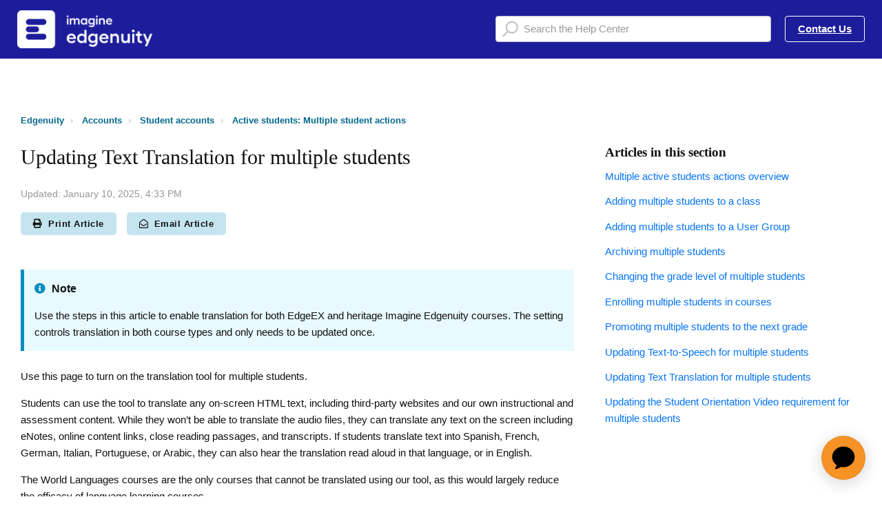

--- FILE ---
content_type: text/html; charset=utf-8
request_url: https://help.imagineedgenuity.com/hc/en-us/articles/360043182993-Updating-Text-Translation-for-multiple-students
body_size: 11024
content:
<!DOCTYPE html>
<html dir="ltr" lang="en-US">
<head>
  <meta charset="utf-8" />
  <!-- v26850 -->


  <title>Updating Text Translation for multiple students &ndash; Edgenuity</title>

  

  <meta name="description" content="Note Use the steps in this article to enable translation for both EdgeEX and heritage Imagine Edgenuity courses. The setting controls..." /><meta property="og:image" content="https://help.imagineedgenuity.com/hc/theming_assets/01HZPHYP6SKPT49GX1S6Q4PGKY" />
<meta property="og:type" content="website" />
<meta property="og:site_name" content="Edgenuity" />
<meta property="og:title" content="Updating Text Translation for multiple students" />
<meta property="og:description" content=" Note
Use the steps in this article to enable translation for both EdgeEX and heritage Imagine Edgenuity courses. The setting controls translation in both course types and only needs to be updated ..." />
<meta property="og:url" content="https://help.imagineedgenuity.com/hc/en-us/articles/360043182993-Updating-Text-Translation-for-multiple-students" />
<link rel="canonical" href="https://help.imagineedgenuity.com/hc/en-us/articles/360043182993-Updating-Text-Translation-for-multiple-students">
<link rel="alternate" hreflang="en-us" href="https://help.imagineedgenuity.com/hc/en-us/articles/360043182993-Updating-Text-Translation-for-multiple-students">
<link rel="alternate" hreflang="x-default" href="https://help.imagineedgenuity.com/hc/en-us/articles/360043182993-Updating-Text-Translation-for-multiple-students">

  <link rel="stylesheet" href="//static.zdassets.com/hc/assets/application-f34d73e002337ab267a13449ad9d7955.css" media="all" id="stylesheet" />
  <link rel="stylesheet" type="text/css" href="/hc/theming_assets/1801676/6738268/style.css?digest=33677125053463">

  <link rel="icon" type="image/x-icon" href="/hc/theming_assets/01HZPHYPACDMAB0SR40CFK7JVF">

    <script async src="https://www.googletagmanager.com/gtag/js?id=G-XCMVQRVK03"></script>
<script>
  window.dataLayer = window.dataLayer || [];
  function gtag(){dataLayer.push(arguments);}
  gtag('js', new Date());
  gtag('config', 'G-XCMVQRVK03');
</script>


  <meta name="viewport" content="width=device-width, initial-scale=1.0" />



  <link href="https://fonts.googleapis.com/css?family=Lato:100,100i,300,300i,400,400i,700,700i,900,900i" rel="stylesheet">


<!--kbrad adding font to match corporate style guide--><link rel="stylesheet" href="https://use.typekit.net/kay1afy.css" />
<link rel="stylesheet" media="print" href="/hc/theming_assets/01HZPHYNWQF42QP6SJHPYTSQ40" />
<link rel="stylesheet" href="https://use.fontawesome.com/releases/v5.12.1/css/all.css" />
<link rel="stylesheet" href="//cdn.jsdelivr.net/highlight.js/9.10.0/styles/github.min.css" />
<link rel="stylesheet" href="//cdn.jsdelivr.net/jquery.magnific-popup/1.0.0/magnific-popup.css" />
<!--kbrad updated link from font awesome--><script src="https://kit.fontawesome.com/767811a37f.js" crossorigin="anonymous"></script>
<script src="//cdn.jsdelivr.net/npm/jquery@3.2"></script>
<script src="//cdn.jsdelivr.net/jquery.magnific-popup/1.0.0/jquery.magnific-popup.min.js"></script>
<script src="//cdn.jsdelivr.net/highlight.js/9.10.0/highlight.min.js"></script>
<script>
  window.LotusConfig = {};
  LotusConfig.css = {
    activeClass: 'is-active',
    hiddenClass: 'is-hidden'
  };
</script>
<script src="/hc/theming_assets/01HZPHYND7Y9S2S331CG1TR7E1"></script>
<script src="/hc/theming_assets/01HZPHYN4VE5HC2YWZNJE2SHWT"></script>
<script src="/hc/theming_assets/01HZPHYMWCXX4WDCPMZPKG86YH"></script>

<script src="/hc/theming_assets/01HZPHYNJKKJ24JDP29H04GRG0"></script>
<script src="/hc/theming_assets/01HZPHYMKY7R5G3QMH2FWN4R7A"></script>

<link rel="stylesheet" href="/hc/theming_assets/01HZPHYN0FSQ98T17P42XW7QP4" />
<script src="/hc/theming_assets/01HZPHYMR3P2ZE2V9BH085XJZV"></script>

<script src="/hc/theming_assets/01HZPHYNS0PGR8SE598AG0GA9E"></script>

<!-- Google Tag Manager -->
<script>(function(w,d,s,l,i){w[l]=w[l]||[];w[l].push({'gtm.start':
new Date().getTime(),event:'gtm.js'});var f=d.getElementsByTagName(s)[0],
j=d.createElement(s),dl=l!='dataLayer'?'&l='+l:'';j.async=true;j.src=
'https://www.googletagmanager.com/gtm.js?id='+i+dl;f.parentNode.insertBefore(j,f);
})(window,document,'script','dataLayer','GTM-K6ML3FV');</script>
<!-- End Google Tag Manager -->

<!--kbrad additions for highlight.js
<link rel="stylesheet" href="/path/to/styles/default.css">
<script src="/path/to/highlight.pack.js"></script>-->
<script>hljs.initHighlightingOnLoad();</script>
<script src="https://cdn.jsdelivr.net/npm/vue@2.6.11"></script>
<script src="/hc/theming_assets/01HZPHYMF089RXBX6F8XWHX5C6"></script>
<script id="__ada" data-handle="edgenuity" src="https://static.ada.support/embed2.js"></script>
<script>
(function(apiKey){
    (function(p,e,n,d,o){var v,w,x,y,z;o=p[d]=p[d]||{};o._q=[];
    v=['initialize','identify','updateOptions','pageLoad'];for(w=0,x=v.length;w<x;++w)(function(m){
        o[m]=o[m]||function(){o._q[m===v[0]?'unshift':'push']([m].concat([].slice.call(arguments,0)));};})(v[w]);
        y=e.createElement(n);y.async=!0;y.src='https://cdn.pendo.io/agent/static/'+apiKey+'/pendo.js';
        z=e.getElementsByTagName(n)[0];z.parentNode.insertBefore(y,z);})(window,document,'script','pendo');

        // Call this whenever information about your visitors becomes available
        // Please use Strings, Numbers, or Bools for value types.
        pendo.initialize({
            visitor: {
                id:              'VISITOR-UNIQUE-ID'   // Required if user is logged in
                // email:        // Recommended if using Pendo Feedback, or NPS Email
                // full_name:    // Recommended if using Pendo Feedback
                // role:         // Optional

                // You can add any additional visitor level key-values here,
                // as long as its not one of the above reserved names.
            }
        });
})('25f1e0f4-2300-4e76-654a-52ad7bf84d89');                                                                                                                                                                                                    
</script>
  
</head>
<body class="">
  
  
  

  <!-- Google Tag Manager (noscript) -->
<noscript><iframe src="https://www.googletagmanager.com/ns.html?id=GTM-K6ML3FV"
height="0" width="0" style="display:none;visibility:hidden"></iframe></noscript>
<!-- End Google Tag Manager (noscript) -->
<a class="skip-navigation ltds-d-print-none" tabindex="1"
   href="#main-content">Skip to main content</a>
<div class="layout">
  <div class="layout__head ltds-d-print-none">
    <header class="topbar is-hidden " data-topbar>
      <div class="head-wrapper">
      <div class="container-inner topbar__container-inner">
        <div class="topbar__inner">
          <div class="topbar__col clearfix">
            <div class="logo-wrapper">
              <div class="logo">
                <a title="Home" href="/hc/en-us">
                <img src="/hc/theming_assets/01HZPHYP6SKPT49GX1S6Q4PGKY" alt="Logo" /> </a>
              </div>
            </div>
            

            <button type="button" role="button" aria-label="Toggle Navigation" class="lines-button x" data-toggle-menu>
              <span class="lines"></span> </button>
          </div>
          <div class="topbar__col topbar__menu">
            <div class="topbar__collapse" data-menu>
              <div class="topbar__controls">
                <!--<div data-status-widget src="https://imaginelearning.statuspage.io"></div>-->
                <!--<a class="topbar__link" href="/hc/en-us/requests/new">Contact us</a></div>-->
                
                <div class="topbar__search">
                  <form role="search" class="search topbar__search-bar" data-search="" data-instant="true" autocomplete="off" action="/hc/en-us/search" accept-charset="UTF-8" method="get"><input type="hidden" name="utf8" value="&#x2713;" autocomplete="off" /><input type="search" name="query" id="query" placeholder="Search the Help Center" autocomplete="off" aria-label="Search the Help Center" /></form>
                </div>
                
                
                
                	<a class="btn btn--topbar" href="/hc/en-us/articles/360043033954">Contact Us</a> 
                
                
                
              </div>
            </div>
          </div>
        </div>
      </div>
      </div>

      <div class="hero-unit is-hidden" data-hero-unit>
        <div class="container-inner search-box search-box--hero-unit" data-search-box>
          <div class="hero-unit__title">
            
              How can we help you?
            
          </div>
          <form role="search" class="search" data-search="" data-instant="true" autocomplete="off" action="/hc/en-us/search" accept-charset="UTF-8" method="get"><input type="hidden" name="utf8" value="&#x2713;" autocomplete="off" /><input type="search" name="query" id="query" placeholder="Search the Help Center" autocomplete="off" aria-label="Search the Help Center" />
<input type="submit" name="commit" value="Search" /></form>
        </div>
      </div>

      <div class="waves waves--large is-hidden" data-wave-large>
        <svg xmlns="http://www.w3.org/2000/svg" viewBox="0 0 1900 363" width="1900">
          <defs>
            <linearGradient id="a" x1="50%" x2="50%" y1="-10.882%" y2="91.608%">
              <stop stop-color="#FCFCFD" offset="0%" />
              <stop stop-color="#FFFFFF" offset="100%" />
            </linearGradient>
          </defs>
          <g class="waves__wave" fill="none" fill-rule="evenodd" transform="translate(-435)">
            <path class="waves__wave-left waves__wave-bottom"
              d="M300.982393,242.183587 C487.436581,204.5 522.207413,191.5 710.187223,191.5 C850.77646,191.5 988.117031,227.133959 1166.84036,251.758178 C1821.8349,342.002293 1969,310.462964 1969,310.462964 L1969,318 L300.543788,318 C300.543788,318 114.528206,279.867175 300.982393,242.183587 Z" />
            <path class="waves__wave-right waves__wave-bottom"
              d="M1048.83841,287.322967 C1048.83841,287.322967 1215.84125,232.793319 1456.64436,246.088521 C1547.00702,251.077618 1578.05082,261.67316 1715.69867,281.380298 C2042.85789,328.219912 2333.50021,321.967995 2333.50021,321.967995 L2333.50021,348 L1048.50061,348 L1048.83841,287.322967 Z"
              transform="matrix(-1 0 0 1 3382 0)" />
            <path class="waves__wave-left waves__wave-top"
              d="M43.2265129,102.183587 C212.151144,64.5 243.652983,51.5 413.959805,51.5 C541.331495,51.5 719.028083,79.5365681 827.680536,111.758178 C1374.76592,274 1771,350.462964 1771,350.462964 L1771,358 L259.404292,358 C259.404292,358 -125.698118,139.867174 43.2265129,102.183587 Z" />
            <path class="waves__wave-right waves__wave-top"
              d="M658.838412,187.322967 C658.838412,187.322967 847.473396,125.508991 1066.64436,146.088521 C1285.81532,166.668052 1530.29862,234.112569 1651.04919,256.404656 C1973.32429,315.900732 2333.50021,371.967995 2333.50021,371.967995 L2333.50021,398 L658.50061,408 L658.838412,187.322967 Z"
              transform="matrix(-1 0 0 1 2992 0)" />
            <path fill-rule="nonzero"
              d="M0,31 C0,31 136.772295,-7.846544 390.5,2.5 C644.22771,12.846544 809,26.5 1171,62.5 C1533,98.5 1900,31 1900,31 L1900,625 L0,625 L0,31 Z"
              transform="translate(435 253)" />
          </g>
        </svg>
      </div>
    </header>
    <div class="waves waves--small is-hidden" data-wave-small>
      <svg xmlns="http://www.w3.org/2000/svg" viewBox="0 0 1900 47" xmlns:xlink="http://www.w3.org/1999/xlink">
        <g fill="none" fill-rule="evenodd">
          <!--<path fill-rule="nonzero"
            d="M403.925926,32 C583.088889,32 1900,0 1900,0 L0,0 C0,0 163.540741,32 403.925926,32 Z"
            transform="translate(-250)" />
          <path fill-opacity="0.2" fill-rule="nonzero"
            d="M1342.66667,76 C1552.37037,76 1900,0.2 1900,0.2 L0,0.2 C0,0.2 896.518519,76 1342.66667,76 Z"
            transform="translate(0 -29)" />
          <path fill-opacity="0.2" fill-rule="nonzero"
            d="M1342.66667,76 C1552.37037,76 1900,0.2 1900,0.2 L0,0.2 C0,0.2 896.518519,76 1342.66667,76 Z"
            transform="translate(617 -29)" />-->
        </g>
      </svg>
    </div>
  </div>
<script>
  var $topbar = $('[data-topbar]');
  var $heroUnit = $('[data-hero-unit]');
  var $topSearchBar = $('.topbar__search-bar');
  var $topSearchBarQuery = $topSearchBar.find('#query');
  var $topSearchBarBtn = $('.topbar__btn-search');

  if (LotusUtils.isHomePage()) {
    $topbar.addClass('topbar--large');
    $heroUnit.removeClass(LotusConfig.css.hiddenClass);
    $('[data-wave-large]').removeClass(LotusConfig.css.hiddenClass);
    $('[data-footer-submit-ticket]').removeClass(LotusConfig.css.hiddenClass);
  } else {
    $topbar.addClass('topbar--small');
    $('[data-wave-small]').removeClass(LotusConfig.css.hiddenClass);
  }

  $topbar.removeClass(LotusConfig.css.hiddenClass);
</script>
  <div class="layout__content">


<!-- Start of edgenuity Zendesk Widget script 
script id="ze-snippet" src="https://static.zdassets.com/ekr/snippet.js?key=c00bd386-e183-4441-8517-834c88ca474c"> </script>
 End of edgenuity Zendesk Widget script -->



<!--code to force department and to set a tag for tracking/routing -->
<script type="text/javascript">
/*$(document).ready(function(){ 
  zE(function() {
    zE.identify({
      name: HelpCenter.user.name,
      email: HelpCenter.user.email,
      organization: HelpCenter.account.subdomain
    });
  });
  
  zE('webWidget', 'chat:addTags', ['chat_imagine_edgenuity_support']);
  window.zESettings = {
    webWidget: {
      chat: {
            departments: {select: 'Product Support'},
            menuOptions: {emailTranscript: true}
            }
    }
  };
});*/
</script>
<!--end of code to force department and to set a tag for tracking/routing -->
<!--end of update 02092021 jburtamekh-->    

  <main role="main">
    <div class="container article-page">
  <a name="top"></a>
  <div class="container-inner">
    <div class="row clearfix ltds-d-print-none">
  <div class="column column--sm-8">
    <ol class="breadcrumbs">
  
    <li title="Edgenuity">
      
        <a href="/hc/en-us">Edgenuity</a>
      
    </li>
  
    <li title="Accounts">
      
        <a href="/hc/en-us/categories/7335613000215-Accounts">Accounts</a>
      
    </li>
  
    <li title="Student accounts">
      
        <a href="/hc/en-us/sections/7763447660311-Student-accounts">Student accounts</a>
      
    </li>
  
    <li title="Active students: Multiple student actions">
      
        <a href="/hc/en-us/sections/360008496454-Active-students-Multiple-student-actions">Active students: Multiple student actions</a>
      
    </li>
  
</ol>

  </div>
</div>


    <div class="article-container" id="main-content">
      <div class="article-container__column article-container__sidenav">
        <div data-sidenav='{"mobileBreakpoint": 991}'></div>
      </div>
      <div class="article-container__column article-container__article">
        <article class="article clearfix" itemscope itemtype="http://schema.org/Article">
          <header class="article-header">
            <h1 class="article__title" itemprop="name">
              
              <span data-article-title>Updating Text Translation for multiple students</span>
            </h1>
            

            <div class="article-meta ltds-d-print-none">
              <div class="article-meta__col article-meta__col--main">
                <div class="entry-info">
                  
                  <div class="entry-info__content">
                    
                    <div class="meta"><time datetime="2025-01-10T16:33:56Z" title="2025-01-10T16:33:56Z" data-datetime="calendar">January 10, 2025 16:33</time></div>
                  </div>
                </div>
                <!--kbrad addition to move the print button <p class="print"><a href="javascript:print();" aria-hidden="true"><em class="fas fa-print" aria-hidden="true">&nbsp;</em>Print Article</a></p>-->
                <div class="btn-wrapper">
                	<div class="print">
                  	<a class="btn" href="javascript:print();" aria-hidden="true"><em class="fas fa-print" aria-hidden="true">&nbsp;</em>Print Article</a>
                	</div>
                  <div class="email">
                    <button class="btn" data-email-article href="mailto:%20?subject=Updating Text Translation for multiple students&body=https://help.imaginelearning.com//hc/en-us/articles/360043182993-Updating-Text-Translation-for-multiple-students"><em class="far fa-envelope-open" aria-hidden="true">&nbsp;</em>Email Article</button>
                  </div>
              </div>
              <!--kbrad removing old print button <div class="article-meta__col">
                <a class="fas fa-print article-print" href="javascript:print();"></a>
              </div>-->
            </div>
          </header>

          <div class="article__body markdown" itemprop="articleBody" data-article>
            <div class="callout callout--info">
<p class="callout__title"><em class="fas fa-info-circle"><em> </em></em>Note</p>
<p>Use the steps in this article to enable translation for both EdgeEX and heritage Imagine Edgenuity courses. The setting controls translation in both course types and only needs to be updated once.</p>
</div>

<p>Use this page to turn on the translation tool for multiple students.</p>
<p>Students can use the tool to translate any on-screen HTML text, including third-party websites and our own instructional and assessment content. While they won’t be able to translate the audio files, they can translate any text on the screen including eNotes, online content links, close reading passages, and transcripts. If students translate text into Spanish, French, German, Italian, Portuguese, or Arabic, they can also hear the translation read aloud in that language, or in English. </p>
<p>The World Languages courses are the only courses that cannot be translated using our tool, as this would largely reduce the efficacy of language learning courses.</p>
<h6 id="h_01HKNM81D9QG0E2JTR99N8PTA1">Frequently Asked Questions:</h6>
<div class="accordion accordion--colored">
<div class="accordion__item">
<div class="accordion__item-title"><strong>If students translate text on screen, can they also use the text-to-speech tool to listen to the translated text?</strong></div>
<div class="accordion__item-content">Yes, if students have both the translation tool and the text-to-speech tool enabled, they can use both of them for any text on screen. The languages that can be read-aloud are: English, Spanish, French, Italian, German, Portuguese, Arabic.</div>
</div>
<div class="accordion__item">
<div class="accordion__item-title"><strong>Which languages do we support with our translation tool?</strong></div>
<div class="accordion__item-content">
<p>We currently translate English text into Amharic, Arabic, Armenian, Bengali, Bosnian, Chinese, Croatian, Czech, Danish, Dutch, Estonian, Filipino (Tagalog), Finnish, French, German, Greek, Gujarati, Haitian Creole, Hebrew, Hindi, Hmong, Hungarian, Indonesian, Italian, Japanese, Javanese, Kazakh, Korean, Kurdish, Lao, Latvian, Lithuanian, Malayalam, Maori, Marathi, Nepali, Norwegian, Pashto, Persian (Farsi), Polish, Portuguese, Punjabi, Romanian, Russian, Samoan, Serbian, Shona, Sinhala, Slovak, Slovenian, Somali, Spanish, Swahili, Swedish, Tamil, Telugu, Thai, Turkish, Ukrainian, Urdu, Vietnamese, and Yoruba.</p>
</div>
</div>
<div class="accordion__item">
<div class="accordion__item-title"><strong>Are there courses for which text translation does not work? </strong></div>
<div class="accordion__item-content">Text translation does not work for eDynamic Learning, CTE, or World Language courses.</div>
</div>
</div>
<div class="callout callout--permission">
<p class="callout__title"><em class="fas fa-key"> </em>Permission</p>
<p>To follow the steps listed below, you will need to have "Edit Students" checked under <u>Student Accounts.</u> To validate your permissions, click <a class="F1" title="Checking for Permissions" href="/hc/en-us/articles/360043007633-Checking-for-Permissions">here</a>.</p>
</div>
<hr>
<p>Need to know how to access this page? <a href="/hc/en-us/articles/360044036474" target="_blank" rel="noopener">View the steps here</a>.</p>
<ol class="list-colored">
<li>Under <strong>More</strong> and <strong>Update Student Options</strong>, click <strong>Text Translation</strong>. <br><img src="/hc/article_attachments/9356901940375" alt="More-TextTranslation.png"><br>
<div class="callout callout--info">
<p class="callout__title"><em class="fas fa-info-circle"> </em>Note</p>
<p>Your action bar may look different based on your permissions.</p>
</div>
</li>
<li>Select the radio button to <strong>Enable</strong> or <strong>Disable</strong> Text Translation for the students, then click <strong>Save</strong>.<br><img src="/hc/article_attachments/9356938120855" alt="TextTranslation-Save.png" width="652" height="229">
</li>
<li>A confirmation screen will show the change was made successfully. Click <strong>OK</strong>. <br><img src="/hc/article_attachments/9356938131095" alt="TextTranslation-OK.png" width="661" height="218"><br>
<div class="calloutBox altBox boxIcon style-wrap" title="Alternative_Callout_box">
<p>If <strong>Disabled</strong> was selected, then the confirmation page will say "Disabled."<br><br></p>
</div>
</li>
</ol>
          </div>

          <div class="article__attachments">
            
          </div>

        </article>

        
        <div class="ltds-d-print-none" data-prevnext='{"labels": "text translation,translate,enable text translation,disable text translation,text translation how-to,disabling text translation for multiple students,language,languages,spanish,FAQ,info_callout,permission_callout,alt_method_callout,", "showIfLabel":"prev_next"}'></div>

        
        
      </div>
      <div class="article-container__column article-container__toc ltds-d-print-none">
        <div data-toc='{"mobileBreakpoint": 991, "labels": "text translation,translate,enable text translation,disable text translation,text translation how-to,disabling text translation for multiple students,language,languages,spanish,FAQ,info_callout,permission_callout,alt_method_callout,", "showIfLabel":"toc"}'></div>
      </div>

      <div
        class="article-container__column article-container__sidebar ltds-d-print-none">
          <div class="article-sidebar">
            
              <section class="section-articles">
                <h3 class="section-articles__title">Articles in this section</h3>
                <ul class="section-articles__list">
                  
                    <li class="section-articles__item">
                      <a href="/hc/en-us/articles/360044036474-Multiple-active-students-actions-overview" class="section-articles__link ">Multiple active students actions overview</a>
                    </li>
                  
                    <li class="section-articles__item">
                      <a href="/hc/en-us/articles/360050223734-Adding-multiple-students-to-a-class" class="section-articles__link ">Adding multiple students to a class</a>
                    </li>
                  
                    <li class="section-articles__item">
                      <a href="/hc/en-us/articles/360042658754-Adding-multiple-students-to-a-User-Group" class="section-articles__link ">Adding multiple students to a User Group</a>
                    </li>
                  
                    <li class="section-articles__item">
                      <a href="/hc/en-us/articles/360042659434-Archiving-multiple-students" class="section-articles__link ">Archiving multiple students</a>
                    </li>
                  
                    <li class="section-articles__item">
                      <a href="/hc/en-us/articles/360042659854-Changing-the-grade-level-of-multiple-students" class="section-articles__link ">Changing the grade level of multiple students</a>
                    </li>
                  
                    <li class="section-articles__item">
                      <a href="/hc/en-us/articles/360042662834-Enrolling-multiple-students-in-courses" class="section-articles__link ">Enrolling multiple students in courses</a>
                    </li>
                  
                    <li class="section-articles__item">
                      <a href="/hc/en-us/articles/360042663474-Promoting-multiple-students-to-the-next-grade" class="section-articles__link ">Promoting multiple students to the next grade</a>
                    </li>
                  
                    <li class="section-articles__item">
                      <a href="/hc/en-us/articles/360042711974-Updating-Text-to-Speech-for-multiple-students" class="section-articles__link ">Updating Text-to-Speech for multiple students</a>
                    </li>
                  
                    <li class="section-articles__item">
                      <a href="/hc/en-us/articles/360043182993-Updating-Text-Translation-for-multiple-students" class="section-articles__link is-active">Updating Text Translation for multiple students</a>
                    </li>
                  
                    <li class="section-articles__item">
                      <a href="/hc/en-us/articles/360042712934-Updating-the-Student-Orientation-Video-requirement-for-multiple-students" class="section-articles__link ">Updating the Student Orientation Video requirement for multiple students</a>
                    </li>
                  
                </ul>
                
              </section>
            
            
          </div>
      </div>
    </div>
  </div>
</div>

  </main>

  </div>
<div class="layout__footer ltds-d-print-none">
  <footer class="footer">
    <div class="footer__wrapper container">
      <div class="waves waves--footer">
        <svg xmlns="http://www.w3.org/2000/svg" viewBox="0 0 1900 100" width="1900"
             xmlns:xlink="http://www.w3.org/1999/xlink">
          <g transform="translate(-578)">
            <!--<path class="waves__wave waves__wave-footer-with-opacity"
                  d="M0,74.3635517 C0,74.3635517 149.686491,112.453979 552.5,94.3635517 C955.313509,76.2731247 1085.21689,63.4466345 1336,24.3635517 C1586.78311,-14.7195311 1900,116 1900,116 L1900,684.363552 L0,684.363552 L0,74.3635517 Z"
                  opacity="0.4"/>
            <path class="waves__wave waves__wave-footer-with-opacity"
                  d="M578,21 C578,21 700,-7.5 1130.5,61.7525987 C1561,131.005197 1663.21689,18.4672903 1914,3.21512382 C2164.78311,-12.0370427 2478,51.0201205 2478,51.0201205 L2478,292 L578,292 L578,21 Z"
                  opacity="0.4"/>-->
            <path class="waves__wave waves__wave--footer-primary"
                  d="M578,81.0871789 C729,43 948.5,20.5 1208.5,38.5 C1468.5,56.5 2141,147 2478,10 C2478,159 2478,645.450731 2478,645.450731 L578,645.450731 C578,645.450731 578,129 578,81.0871789 Z"/>
          </g>
        </svg>
      </div>
      
      <div class="container-inner footer__inner">
        <!--kbrad addition--><div class="footer__col copyright">
        	<div data-status-widget src="https://imaginelearning.statuspage.io" style=""></div>
          <p><em class="fas fa-envelope">&nbsp;</em><a href="mailto:CustomerSupport@edgenuity.com">CustomerSupport@edgenuity.com</a></p>
          <p><em class="fas fa-phone">&nbsp;</em><a href="tel:8772020338" target="_blank">1-877-202-0338</a></p>
          <p><em class="fas fa-external-link-alt">&nbsp;</em><a href="https://www.imaginelearning.com" target="_blank">imaginelearning.com</a></p>
        	<p><a href="https://www.imaginelearning.com/privacy" target="_blank">Privacy Policy &amp; Terms of Use</a>&nbsp;&nbsp;|&nbsp;&nbsp;&copy; 2025 Imagine Learning, Inc. All Rights Reserved</p>
        </div>
        <!--kbrad commenting out--><!--<div class="footer__col copyright">
          <p>&copy; Edgenuity</p>
          <p>Theme by <a href="https://www.lotusthemes.com" target="_blank">Lotus Themes</a>
          </p>
        </div>-->
        <div class="footer__col footer__col--social-links">
          
            <a href="https://www.facebook.com/imaginelearning/"
              target="_blank" class="footer-social-link fab fa-facebook"></a>
          
          
            <a href="https://twitter.com/ImagineLearning?lang=en"
              target="_blank" class="footer-social-link fab fa-twitter"></a>
          
          
            <a href="https://www.youtube.com/user/ILE84604"
              target="_blank" class="footer-social-link fab fa-youtube"></a>
          
          
            <a href="https://www.linkedin.com/company/imagine-learning"
              target="_blank" class="footer-social-link fab fa-linkedin"></a>
          
          
            <a href="https://www.instagram.com/imaginelearning/"
              target="_blank" class="footer-social-link fab fa-instagram"></a>
          
          <p class="employee-login agent manager end_user"><a href="https://help.imagineedgenuity.com/hc/en-us/categories/4418913832855">Internal Knowledge Base</a></p>
          
        </div>
      </div>
    </div>
  </footer>
</div>
</div>



    <div class="powered-by-zendesk">
  <svg xmlns="http://www.w3.org/2000/svg" width="26" height="26" focusable="false" viewBox="0 0 26 26">
    <path d="M12 8.2v14.5H0zM12 3c0 3.3-2.7 6-6 6S0 6.3 0 3h12zm2 19.7c0-3.3 2.7-6 6-6s6 2.7 6 6H14zm0-5.2V3h12z"/>
  </svg>

  <a href="https://www.zendesk.com/service/help-center/?utm_source=helpcenter&utm_medium=poweredbyzendesk&utm_campaign=text&utm_content=IL+Cx+Support" target="_blank" rel="nofollow">Powered by Zendesk</a>
</div>


  <!-- / -->

  
  <script src="//static.zdassets.com/hc/assets/en-us.bbb3d4d87d0b571a9a1b.js"></script>
  <script src="https://edgenuity.zendesk.com/auth/v2/host/without_iframe.js" data-brand-id="6738268" data-return-to="https://help.imagineedgenuity.com/hc/en-us/articles/360043182993-Updating-Text-Translation-for-multiple-students" data-theme="hc" data-locale="en-us" data-auth-origin="6738268,true,true"></script>

  <script type="text/javascript">
  /*

    Greetings sourcecode lurker!

    This is for internal Zendesk and legacy usage,
    we don't support or guarantee any of these values
    so please don't build stuff on top of them.

  */

  HelpCenter = {};
  HelpCenter.account = {"subdomain":"edgenuity","environment":"production","name":"IL Cx Support"};
  HelpCenter.user = {"identifier":"da39a3ee5e6b4b0d3255bfef95601890afd80709","email":null,"name":"","role":"anonymous","avatar_url":"https://assets.zendesk.com/hc/assets/default_avatar.png","is_admin":false,"organizations":[],"groups":[]};
  HelpCenter.internal = {"asset_url":"//static.zdassets.com/hc/assets/","web_widget_asset_composer_url":"https://static.zdassets.com/ekr/snippet.js","current_session":{"locale":"en-us","csrf_token":null,"shared_csrf_token":null},"usage_tracking":{"event":"article_viewed","data":"[base64]","url":"https://help.imagineedgenuity.com/hc/activity"},"current_record_id":"360043182993","current_record_url":"/hc/en-us/articles/360043182993-Updating-Text-Translation-for-multiple-students","current_record_title":"Updating Text Translation for multiple students","current_text_direction":"ltr","current_brand_id":6738268,"current_brand_name":"Edgenuity","current_brand_url":"https://edgenuity.zendesk.com","current_brand_active":true,"current_path":"/hc/en-us/articles/360043182993-Updating-Text-Translation-for-multiple-students","show_autocomplete_breadcrumbs":true,"user_info_changing_enabled":false,"has_user_profiles_enabled":true,"has_end_user_attachments":true,"user_aliases_enabled":false,"has_anonymous_kb_voting":true,"has_multi_language_help_center":true,"show_at_mentions":true,"embeddables_config":{"embeddables_web_widget":false,"embeddables_help_center_auth_enabled":false,"embeddables_connect_ipms":false},"answer_bot_subdomain":"static","gather_plan_state":"subscribed","has_article_verification":true,"has_gather":true,"has_ckeditor":false,"has_community_enabled":false,"has_community_badges":true,"has_community_post_content_tagging":false,"has_gather_content_tags":true,"has_guide_content_tags":true,"has_user_segments":true,"has_answer_bot_web_form_enabled":true,"has_garden_modals":false,"theming_cookie_key":"hc-da39a3ee5e6b4b0d3255bfef95601890afd80709-2-preview","is_preview":false,"has_search_settings_in_plan":true,"theming_api_version":2,"theming_settings":{"toggle_translations":false,"body_bg":"#fff","brand_primary":"rgba(29, 29, 156, 1)","brand_secondary":"rgba(131, 132, 204, 1)","text_color":"#111","link_color":"rgba(6, 116, 245, 1)","font_size_base":"15px","font_family_base":"'Lato', sans-serif","line_height_base":"1.65","hero_show_image":false,"hero_homepage_image":"/hc/theming_assets/01HZPHYP38BEG9AFG9TYFZAG4V","hero_unit_mask_bg":"rgba(29, 29, 156, 1)","hero_unit_mask_opacity":"0","hero_title":"How can we help you?","hero_title_color":"#ffffff","search_placeholder":"Search the Help Center","button_color_1":"rgba(29, 29, 156, 1)","logo":"/hc/theming_assets/01HZPHYP6SKPT49GX1S6Q4PGKY","logo_height":"55px","favicon":"/hc/theming_assets/01HZPHYPACDMAB0SR40CFK7JVF","border_radius_base":"4px","toggle_custom_blocks":true,"toggle_promoted_articles":false,"toggle_category_list":false,"toggle_category_tree":false,"brand_info":"rgba(0, 140, 191, 1)","brand_success":"rgba(46, 204, 113, 1)","brand_warning":"rgba(243, 170, 36, 1)","brand_danger":"rgba(217, 49, 47, 1)","brand_permission":"rgb(52,109,219)","brand_tips":"rgb(244,150,56)","brand_yield":"rgb(244,150,56)","custom_block_1_type":"custom","custom_block_1_icon":"/hc/theming_assets/01HZPHYPE7DWJ51J2Z28QWC2Q3","custom_block_1_title":"","custom_block_1_description":"","custom_block_1_url":"https://help.imagineedgenuity.com/hc/en-us/categories/7335613000215","custom_block_2_type":"custom","custom_block_2_icon":"/hc/theming_assets/01HZPHYPJHF9G3MQGC3QB9841Y","custom_block_2_title":"","custom_block_2_description":"","custom_block_2_url":"/hc/en-us/categories/360003031034","custom_block_3_type":"custom","custom_block_3_icon":"/hc/theming_assets/01HZPHYPQ473TJYVZVP6WBKC6C","custom_block_3_title":"","custom_block_3_description":"","custom_block_3_url":"/hc/en-us/categories/360003130154","custom_block_4_type":"custom","custom_block_4_icon":"/hc/theming_assets/01HZPHYPV2HYMMK1SS0CJJRYAX","custom_block_4_title":"","custom_block_4_description":"","custom_block_4_url":"/hc/en-us/categories/360003134173","custom_block_5_icon":"/hc/theming_assets/01HZPHYPZ7W9GSVQ6QPES4NKKQ","custom_block_5_title":"","custom_block_5_description":"","custom_block_5_url":"https://help.edgenuitycourseware.com/hc/en-us/categories/360003074053-Data-and-Reporting","toggle_help_center_title":false,"help_center_title":"Student Help Center","topbar_text_color":"#fff","topbar_link_color":"#fff","topbar_button_color":"#fff","footer_text_color":"#fff","footer_link_color":"#fff","footer_social_link_color":"#fff","footer_cta_title":"","footer_cta_subtitle":"","toggle_facebook_icon":true,"facebook_url":"https://www.facebook.com/imaginelearning/","toggle_twitter_icon":true,"twitter_url":"https://twitter.com/ImagineLearning?lang=en","toggle_youtube_icon":true,"youtube_url":"https://www.youtube.com/user/ILE84604","toggle_linkedin_icon":true,"linkedin_url":"https://www.linkedin.com/company/imagine-learning","toggle_instagram_icon":true,"instagram_url":"https://www.instagram.com/imaginelearning/","show_articles_in_section":true,"show_article_author":false,"show_article_comments":false,"show_follow_article":false,"show_recently_viewed_articles":false,"show_follow_section":false,"show_follow_community_post":false,"show_follow_community_topic":false},"has_pci_credit_card_custom_field":true,"help_center_restricted":false,"is_assuming_someone_else":false,"flash_messages":[],"user_photo_editing_enabled":true,"user_preferred_locale":"en-us","base_locale":"en-us","login_url":"/hc/en-us/signin?return_to=https%3A%2F%2Fhelp.imagineedgenuity.com%2Fhc%2Fen-us%2Farticles%2F360043182993-Updating-Text-Translation-for-multiple-students","has_alternate_templates":true,"has_custom_statuses_enabled":false,"has_hc_generative_answers_setting_enabled":true,"has_generative_search_with_zgpt_enabled":false,"has_suggested_initial_questions_enabled":false,"has_guide_service_catalog":true,"has_service_catalog_search_poc":false,"has_service_catalog_itam":false,"has_csat_reverse_2_scale_in_mobile":false,"has_knowledge_navigation":false,"has_unified_navigation":false,"has_unified_navigation_eap_access":false,"has_csat_bet365_branding":false,"version":"v26850","dev_mode":false};
</script>

  
  
  <script src="//static.zdassets.com/hc/assets/hc_enduser-be182e02d9d03985cf4f06a89a977e3d.js"></script>
  <script type="text/javascript" src="/hc/theming_assets/1801676/6738268/script.js?digest=33677125053463"></script>
  
</body>
</html>

--- FILE ---
content_type: text/css
request_url: https://help.imagineedgenuity.com/hc/theming_assets/01HZPHYN0FSQ98T17P42XW7QP4
body_size: 232
content:
.lt-toc * {
  box-sizing: border-box;
}

.lt-toc--list {
  padding-left: 0;
  margin: 0;
  overflow-y: auto;

  list-style: none;
}

.lt-toc--link {
  display: block;
  padding: 6px 12px;

  text-decoration: none;
}

.lt-toc--link.is-active {
  background: currentColor;
}

.lt-toc--link.is-active span {
  color: #ffffff;
}

.lt-toc--current {
  padding: 6px 12px;
}

/* Desktop version */
.lt-toc_is-desktop {
  position: relative;
}

.lt-toc_is-desktop .lt-toc--title {
  margin: 0 0 12px;

  font-size: 20px;
}

.lt-toc_is-desktop .lt-toc--current {
  display: none;
}

.lt-toc_is-desktop .lt-toc--item {
  margin-bottom: 6px;
}

.lt-toc_is-desktop .lt-toc--list {
  display: block !important;
}

.lt-toc_is-desktop .lt-toc--link {
  border-radius: 4px;
}

/* Mobile version */
.lt-toc-mobile {
  display: none;
}

.lt-toc-mobile.is-active {
  display: block;
}

.lt-toc-mobile,
.lt-toc_is-mobile {
  width: 100%;
  height: 50px;
}

.lt-toc-mobile_start {
  margin-bottom: 24px;
}

.lt-toc-mobile_end {
  margin-top: 24px;
}

.lt-toc_is-mobile {
  position: absolute;
  z-index: 99;
}

.lt-toc_is-mobile.lt-toc_is-bottom {
  top: 0 !important;
}

.lt-toc_is-mobile .lt-toc--container {
  position: relative;

  width: 100%;

  background: #ffffff;
  border: 1px solid #e8e8e8;
  border-radius: 4px;
}

.lt-toc_is-mobile .lt-toc--title {
  position: absolute;
  top: 0;
  left: 12px;

  display: block;
  padding: 2px 4px;
  margin: 0;
  font-size: 14px;

  font-weight: normal;
  line-height: 16px;

  background: #eee;
  border-radius: 4px;
  transform: translateY(-50%);
}

.lt-toc_is-mobile .lt-toc--list {
  display: none;

  border-top: 1px solid #e8e8e8;
}

.lt-toc_is-mobile .lt-toc--current,
.lt-toc_is-mobile .lt-toc--link {
  padding: 12px;

  font-size: 16px;
  line-height: 1.5;
}

.lt-toc_is-mobile .lt-toc--current {
  position: relative;

  padding-right: 36px;
  overflow: hidden;
  text-overflow: ellipsis;

  white-space: nowrap;

  cursor: pointer;
}

.lt-toc_is-mobile .lt-toc--current:before,
.lt-toc_is-mobile .lt-toc--current:after {
  position: absolute;
  right: 22px;
  bottom: 50%;

  display: block;

  content: "";

  background: #4e5565;
  border-radius: 1px;

  transition: all 0.3s;
  transform: translate(50%, 50%);
}

.lt-toc_is-mobile .lt-toc--current:before {
  width: 2px;
  height: 12px;
}

.lt-toc_is-mobile .lt-toc--current:after {
  width: 12px;
  height: 2px;
}

.lt-toc_is-mobile .lt-toc--container.is-active .lt-toc--current:before {
  transform: translate(50%, 50%) rotate(-90deg);
}

.lt-toc_is-mobile .lt-toc--container.is-active .lt-toc--current:after {
  opacity: 0;
  transform: translate(50%, 50%) rotate(-90deg);
}

.lt-toc_is-mobile .lt-toc--item:last-child a {
  border-radius: 0 0 4px 4px;
}


--- FILE ---
content_type: application/javascript
request_url: https://help.imagineedgenuity.com/hc/theming_assets/01HZPHYNJKKJ24JDP29H04GRG0
body_size: 9192
content:
!(function o(r, s, a) {
  function c(i, t) {
    if (!s[i]) {
      if (!r[i]) {
        var e = 'function' == typeof require && require;
        if (!t && e) return e(i, !0);
        if (u) return u(i, !0);
        throw new Error("Cannot find module '" + i + "'");
      }
      var n = (s[i] = { exports: {} });
      r[i][0].call(
        n.exports,
        function (t) {
          var e = r[i][1][t];
          return c(e || t);
        },
        n,
        n.exports,
        o,
        r,
        s,
        a
      );
    }
    return s[i].exports;
  }
  for (
    var u = 'function' == typeof require && require, t = 0;
    t < a.length;
    t++
  )
    c(a[t]);
  return c;
})(
  {
    1: [
      function (t, e, i) {
        var n = (function () {
          var m = String.fromCharCode,
            i =
              'ABCDEFGHIJKLMNOPQRSTUVWXYZabcdefghijklmnopqrstuvwxyz0123456789+/=',
            n =
              'ABCDEFGHIJKLMNOPQRSTUVWXYZabcdefghijklmnopqrstuvwxyz0123456789+-$',
            o = {};
          function r(t, e) {
            if (!o[t]) {
              o[t] = {};
              for (var i = 0; i < t.length; i++) o[t][t.charAt(i)] = i;
            }
            return o[t][e];
          }
          var s = {
            compressToBase64: function (t) {
              if (null == t) return '';
              var e = s._compress(t, 6, function (t) {
                return i.charAt(t);
              });
              switch (e.length % 4) {
                default:
                case 0:
                  return e;
                case 1:
                  return e + '===';
                case 2:
                  return e + '==';
                case 3:
                  return e + '=';
              }
            },
            decompressFromBase64: function (e) {
              return null == e
                ? ''
                : '' == e
                ? null
                : s._decompress(e.length, 32, function (t) {
                    return r(i, e.charAt(t));
                  });
            },
            compressToUTF16: function (t) {
              return null == t
                ? ''
                : s._compress(t, 15, function (t) {
                    return m(t + 32);
                  }) + ' ';
            },
            decompressFromUTF16: function (e) {
              return null == e
                ? ''
                : '' == e
                ? null
                : s._decompress(e.length, 16384, function (t) {
                    return e.charCodeAt(t) - 32;
                  });
            },
            compressToUint8Array: function (t) {
              for (
                var e = s.compress(t),
                  i = new Uint8Array(2 * e.length),
                  n = 0,
                  o = e.length;
                n < o;
                n++
              ) {
                var r = e.charCodeAt(n);
                (i[2 * n] = r >>> 8), (i[2 * n + 1] = r % 256);
              }
              return i;
            },
            decompressFromUint8Array: function (t) {
              if (null == t) return s.decompress(t);
              for (
                var e = new Array(t.length / 2), i = 0, n = e.length;
                i < n;
                i++
              )
                e[i] = 256 * t[2 * i] + t[2 * i + 1];
              var o = [];
              return (
                e.forEach(function (t) {
                  o.push(m(t));
                }),
                s.decompress(o.join(''))
              );
            },
            compressToEncodedURIComponent: function (t) {
              return null == t
                ? ''
                : s._compress(t, 6, function (t) {
                    return n.charAt(t);
                  });
            },
            decompressFromEncodedURIComponent: function (e) {
              return null == e
                ? ''
                : '' == e
                ? null
                : ((e = e.replace(/ /g, '+')),
                  s._decompress(e.length, 32, function (t) {
                    return r(n, e.charAt(t));
                  }));
            },
            compress: function (t) {
              return s._compress(t, 16, function (t) {
                return m(t);
              });
            },
            _compress: function (t, e, i) {
              if (null == t) return '';
              var n,
                o,
                r,
                s = {},
                a = {},
                c = '',
                u = '',
                l = '',
                f = 2,
                d = 3,
                h = 2,
                p = [],
                g = 0,
                y = 0;
              for (r = 0; r < t.length; r += 1)
                if (
                  ((c = t.charAt(r)),
                  Object.prototype.hasOwnProperty.call(s, c) ||
                    ((s[c] = d++), (a[c] = !0)),
                  (u = l + c),
                  Object.prototype.hasOwnProperty.call(s, u))
                )
                  l = u;
                else {
                  if (Object.prototype.hasOwnProperty.call(a, l)) {
                    if (l.charCodeAt(0) < 256) {
                      for (n = 0; n < h; n++)
                        (g <<= 1),
                          y == e - 1 ? ((y = 0), p.push(i(g)), (g = 0)) : y++;
                      for (o = l.charCodeAt(0), n = 0; n < 8; n++)
                        (g = (g << 1) | (1 & o)),
                          y == e - 1 ? ((y = 0), p.push(i(g)), (g = 0)) : y++,
                          (o >>= 1);
                    } else {
                      for (o = 1, n = 0; n < h; n++)
                        (g = (g << 1) | o),
                          y == e - 1 ? ((y = 0), p.push(i(g)), (g = 0)) : y++,
                          (o = 0);
                      for (o = l.charCodeAt(0), n = 0; n < 16; n++)
                        (g = (g << 1) | (1 & o)),
                          y == e - 1 ? ((y = 0), p.push(i(g)), (g = 0)) : y++,
                          (o >>= 1);
                    }
                    0 == --f && ((f = Math.pow(2, h)), h++), delete a[l];
                  } else
                    for (o = s[l], n = 0; n < h; n++)
                      (g = (g << 1) | (1 & o)),
                        y == e - 1 ? ((y = 0), p.push(i(g)), (g = 0)) : y++,
                        (o >>= 1);
                  0 == --f && ((f = Math.pow(2, h)), h++),
                    (s[u] = d++),
                    (l = String(c));
                }
              if ('' !== l) {
                if (Object.prototype.hasOwnProperty.call(a, l)) {
                  if (l.charCodeAt(0) < 256) {
                    for (n = 0; n < h; n++)
                      (g <<= 1),
                        y == e - 1 ? ((y = 0), p.push(i(g)), (g = 0)) : y++;
                    for (o = l.charCodeAt(0), n = 0; n < 8; n++)
                      (g = (g << 1) | (1 & o)),
                        y == e - 1 ? ((y = 0), p.push(i(g)), (g = 0)) : y++,
                        (o >>= 1);
                  } else {
                    for (o = 1, n = 0; n < h; n++)
                      (g = (g << 1) | o),
                        y == e - 1 ? ((y = 0), p.push(i(g)), (g = 0)) : y++,
                        (o = 0);
                    for (o = l.charCodeAt(0), n = 0; n < 16; n++)
                      (g = (g << 1) | (1 & o)),
                        y == e - 1 ? ((y = 0), p.push(i(g)), (g = 0)) : y++,
                        (o >>= 1);
                  }
                  0 == --f && ((f = Math.pow(2, h)), h++), delete a[l];
                } else
                  for (o = s[l], n = 0; n < h; n++)
                    (g = (g << 1) | (1 & o)),
                      y == e - 1 ? ((y = 0), p.push(i(g)), (g = 0)) : y++,
                      (o >>= 1);
                0 == --f && ((f = Math.pow(2, h)), h++);
              }
              for (o = 2, n = 0; n < h; n++)
                (g = (g << 1) | (1 & o)),
                  y == e - 1 ? ((y = 0), p.push(i(g)), (g = 0)) : y++,
                  (o >>= 1);
              for (;;) {
                if (((g <<= 1), y == e - 1)) {
                  p.push(i(g));
                  break;
                }
                y++;
              }
              return p.join('');
            },
            decompress: function (e) {
              return null == e
                ? ''
                : '' == e
                ? null
                : s._decompress(e.length, 32768, function (t) {
                    return e.charCodeAt(t);
                  });
            },
            _decompress: function (t, e, i) {
              var n,
                o,
                r,
                s,
                a,
                c,
                u,
                l = [],
                f = 4,
                d = 4,
                h = 3,
                p = '',
                g = [],
                y = { val: i(0), position: e, index: 1 };
              for (n = 0; n < 3; n += 1) l[n] = n;
              for (r = 0, a = Math.pow(2, 2), c = 1; c != a; )
                (s = y.val & y.position),
                  (y.position >>= 1),
                  0 == y.position && ((y.position = e), (y.val = i(y.index++))),
                  (r |= (0 < s ? 1 : 0) * c),
                  (c <<= 1);
              switch (r) {
                case 0:
                  for (r = 0, a = Math.pow(2, 8), c = 1; c != a; )
                    (s = y.val & y.position),
                      (y.position >>= 1),
                      0 == y.position &&
                        ((y.position = e), (y.val = i(y.index++))),
                      (r |= (0 < s ? 1 : 0) * c),
                      (c <<= 1);
                  u = m(r);
                  break;
                case 1:
                  for (r = 0, a = Math.pow(2, 16), c = 1; c != a; )
                    (s = y.val & y.position),
                      (y.position >>= 1),
                      0 == y.position &&
                        ((y.position = e), (y.val = i(y.index++))),
                      (r |= (0 < s ? 1 : 0) * c),
                      (c <<= 1);
                  u = m(r);
                  break;
                case 2:
                  return '';
              }
              for (o = l[3] = u, g.push(u); ; ) {
                if (y.index > t) return '';
                for (r = 0, a = Math.pow(2, h), c = 1; c != a; )
                  (s = y.val & y.position),
                    (y.position >>= 1),
                    0 == y.position &&
                      ((y.position = e), (y.val = i(y.index++))),
                    (r |= (0 < s ? 1 : 0) * c),
                    (c <<= 1);
                switch ((u = r)) {
                  case 0:
                    for (r = 0, a = Math.pow(2, 8), c = 1; c != a; )
                      (s = y.val & y.position),
                        (y.position >>= 1),
                        0 == y.position &&
                          ((y.position = e), (y.val = i(y.index++))),
                        (r |= (0 < s ? 1 : 0) * c),
                        (c <<= 1);
                    (l[d++] = m(r)), (u = d - 1), f--;
                    break;
                  case 1:
                    for (r = 0, a = Math.pow(2, 16), c = 1; c != a; )
                      (s = y.val & y.position),
                        (y.position >>= 1),
                        0 == y.position &&
                          ((y.position = e), (y.val = i(y.index++))),
                        (r |= (0 < s ? 1 : 0) * c),
                        (c <<= 1);
                    (l[d++] = m(r)), (u = d - 1), f--;
                    break;
                  case 2:
                    return g.join('');
                }
                if ((0 == f && ((f = Math.pow(2, h)), h++), l[u])) p = l[u];
                else {
                  if (u !== d) return null;
                  p = o + o.charAt(0);
                }
                g.push(p),
                  (l[d++] = o + p.charAt(0)),
                  (o = p),
                  0 == --f && ((f = Math.pow(2, h)), h++);
              }
            },
          };
          return s;
        })();
        'function' == typeof define && define.amd
          ? define(function () {
              return n;
            })
          : void 0 !== e && null != e && (e.exports = n);
      },
      {},
    ],
    2: [
      function (t, e, i) {
        e.exports = {
          name: 'apidata',
          version: '3.13.1',
          description: 'plugin for getting HelpDesk API data',
          main: 'dist/ApiData.min.js',
          scripts: {
            gulp: 'gulp default',
            zat: 'cd demo && zat theme preview',
            start: 'run-p gulp zat',
            build: 'gulp build',
            postinstall: 'node postinstall.js',
          },
          repository: {
            type: 'git',
            url: 'git+ssh://git@gitlab.com/lotusthemes/apidata.git',
          },
          keywords: ['helpdesk', 'api'],
          author: 'Aleksandr Zoryn',
          license: 'ISC',
          bugs: { url: 'https://gitlab.com/lotusthemes/apidata/issues' },
          homepage: 'https://gitlab.com/lotusthemes/apidata#README',
          devDependencies: {
            'babel-core': '^6.26.3',
            'babel-preset-env': '^1.6.1',
            babelify: '^8.0.0',
            'browser-sync': '^2.26.3',
            del: '^3.0.0',
            eslint: '^5.0.1',
            'eslint-config-recommended': '^3.0.0',
            gulp: '^3.9.1',
            'gulp-browserify': '^0.5.1',
            'gulp-plumber': '^1.1.0',
            'gulp-rename': '^1.2.2',
            'gulp-sourcemaps': '^2.6.5',
            'gulp-uglify': '^3.0.0',
            'gulp-watch': '^4.3.11',
            'run-sequence': '^2.2.0',
          },
          dependencies: { 'lz-string': '^1.4.4' },
        };
      },
      {},
    ],
    3: [
      function (t, e, i) {
        'use strict';
        Object.defineProperty(i, '__esModule', { value: !0 });
        var n = (function () {
            function n(t, e) {
              for (var i = 0; i < e.length; i++) {
                var n = e[i];
                (n.enumerable = n.enumerable || !1),
                  (n.configurable = !0),
                  'value' in n && (n.writable = !0),
                  Object.defineProperty(t, n.key, n);
              }
            }
            return function (t, e, i) {
              return e && n(t.prototype, e), i && n(t, i), t;
            };
          })(),
          r = _(t('lz-string')),
          o = t('../package.json'),
          s = t('./constants'),
          a = t('./utils'),
          c = _(t('./staticMethods/filterByCategoryId')),
          u = _(t('./staticMethods/filterBySectionId')),
          l = _(t('./staticMethods/filterByArticleId')),
          f = _(t('./staticMethods/filterBySiblingsArticlesId')),
          d = _(t('./staticMethods/filterBySiblingsSectionsId')),
          h = _(t('./staticMethods/filterByLabelName')),
          p = _(t('./staticMethods/toFlatCategoriesTree')),
          g = _(t('./staticMethods/toCategoriesTree')),
          y = _(t('./staticMethods/toFlatSectionsTree')),
          m = _(t('./staticMethods/toSectionsTree')),
          v = _(t('./staticMethods/sortBy'));
        function _(t) {
          return t && t.__esModule ? t : { default: t };
        }
        var b = {
            cacheLifetime: 3e4,
            hcUrl: null,
            localStorage: {
              data: 'lotus_data',
              timeout: 'lotus_data_timeout',
              locale: 'lotus_data_locale',
              requestsCount: 'lotus_data_requests',
            },
            fetch: ['articles', 'sections', 'categories'],
            fetchFromServer: !1,
            delay: 0,
            sortBy: 'position',
            includeFields: {
              articles: [
                'id',
                'title',
                'html_url',
                'section_id',
                'label_names',
                'draft',
                'position',
              ],
              sections: [
                'id',
                'name',
                'html_url',
                'parent_section_id',
                'category_id',
                'position',
              ],
              categories: ['id', 'name', 'html_url', 'position'],
            },
            excludeFields: null,
            onDataFetched: null,
          },
          O = (function () {
            function e(t) {
              !(function (t, e) {
                if (!(t instanceof e))
                  throw new TypeError('Cannot call a class as a function');
              })(this, e),
                (this.options = $.extend({}, b, t)),
                window['api_data_' + this.options.localStorage.data] ||
                  ((window['api_data_' + this.options.localStorage.data] = !0),
                  (this.data = (0, a.getEmptyDataObject)()),
                  (this.dataContainer = (0, a.getEmptyDataObject)()),
                  (this.$window = $(window)),
                  (this.updated = !1),
                  (this.requestIndex = 0),
                  (this.requestTotalIndex = 0),
                  (this.requestsCount = 0),
                  (this.iterationsCount = 0),
                  (this.dataFetchFrom = null),
                  (this.dataFetched = !1),
                  (this.parentSectionsId = []),
                  (this.fetchOnlySections = !1),
                  (this.startTime = new Date().getTime()),
                  setTimeout(this.init.bind(this), this.options.delay));
            }
            return (
              n(
                e,
                [
                  {
                    key: 'init',
                    value: function () {
                      var t = this.fetchDataFromCache();
                      t && !this.options.fetchFromServer
                        ? ((this.data = t.data),
                          (this.dataFetchFrom = 'storage'),
                          this.onDataFetched(),
                          t.timeOver && this.updateData())
                        : ((this.dataFetchFrom = 'server'),
                          this.fetchDataFromServer());
                    },
                  },
                  {
                    key: 'fetchDataFromServer',
                    value: function () {
                      var e = this;
                      if (
                        (this.iterationsCount++,
                        (this.promises = []),
                        this.requestsCount)
                      )
                        for (var t = 0; t < this.requestsCount; t++)
                          this.promisesPush();
                      else this.promisesPush();
                      Promise.all(this.promises).then(function (t) {
                        -1 !== t.indexOf(!0)
                          ? e.checkParentSections()
                            ? e.createData()
                            : ((e.parentSectionsId = []),
                              e.iterationsCount++,
                              e.requestIndex++,
                              e.request(1, e.createData.bind(e)))
                          : e.fetchDataFromServer();
                      });
                    },
                  },
                  {
                    key: 'promisesPush',
                    value: function () {
                      var e = this;
                      this.promises.push(
                        new Promise(function (t) {
                          e.requestIndex++, e.request(e.requestIndex, t);
                        })
                      );
                    },
                  },
                  {
                    key: 'createData',
                    value: function () {
                      this.fetchOnlySections && (this.fetchOnlySections = !1),
                        (this.data.articles = this.dataContainer.articles),
                        (this.data.categories = this.dataContainer.categories.sort(
                          this.sort.bind(this)
                        )),
                        (this.data.sections = this.dataContainer.sections.sort(
                          this.sort.bind(this)
                        )),
                        (this.dataContainer = (0, a.getEmptyDataObject)()),
                        this.excludeFields(),
                        this.onDataFetched(),
                        this.saveToCache();
                    },
                  },
                  {
                    key: 'excludeFields',
                    value: function (t) {
                      var i = this;
                      if (!t)
                        return (
                          this.excludeFields('articles'),
                          this.excludeFields('sections'),
                          void this.excludeFields('categories')
                        );
                      this.options.excludeFields &&
                        this.options.excludeFields[t] &&
                        (this.data[t] = this.data[t].map(function (e) {
                          return (
                            i.options.excludeFields[t].forEach(function (t) {
                              e[t] && delete e[t];
                            }),
                            e
                          );
                        }));
                    },
                  },
                  {
                    key: 'sort',
                    value: function (t, e) {
                      return 'title' === this.options.sortBy
                        ? t.name > e.name
                          ? 1
                          : t.name < e.name
                          ? -1
                          : 0
                        : t[this.options.sortBy] > e[this.options.sortBy]
                        ? 1
                        : t[this.options.sortBy] < e[this.options.sortBy]
                        ? -1
                        : 0;
                    },
                  },
                  {
                    key: 'request',
                    value: function (e, i) {
                      var n = this;
                      $.ajax({
                        url: this.getApiUrl(),
                        data: {
                          include: this.fetchOnlySections
                            ? ''
                            : this.options.fetch.join().replace(/\s+/g, ''),
                          locale: this.options.hcUrl ? 'en-us' : s.LOCALE,
                          sort_by: this.fetchOnlySections
                            ? 'position'
                            : this.options.sortBy,
                          per_page: 100,
                          page: e,
                          request_id: 89999 * Math.random() + 1e4,
                        },
                        cache: !0,
                        success: function (t) {
                          t.articles &&
                            (n.dataContainer.articles = n.dataContainer.articles.concat(
                              t.articles
                            )),
                            t.categories &&
                              (n.dataContainer.categories = (0, a.mergeArrays)(
                                n.dataContainer.categories,
                                t.categories
                              )),
                            t.sections &&
                              ((n.dataContainer.sections = (0, a.mergeArrays)(
                                n.dataContainer.sections,
                                t.sections
                              )),
                              n.fetchOnlySections ||
                                t.sections.forEach(function (t) {
                                  t.parent_section_id &&
                                    -1 ===
                                      n.parentSectionsId.indexOf(
                                        t.parent_section_id
                                      ) &&
                                    n.parentSectionsId.push(
                                      t.parent_section_id
                                    );
                                })),
                            t.next_page
                              ? (n.requestsCount ||
                                  (n.requestsCount = t.page_count - t.page),
                                i(!1))
                              : (n.requestTotalIndex ||
                                  (-1 !== n.options.fetch.indexOf('articles') &&
                                    !t.articles.length) ||
                                  (n.requestTotalIndex = e),
                                i(!0));
                        },
                        error: function () {
                          i(!0);
                        },
                      });
                    },
                  },
                  {
                    key: 'getApiUrl',
                    value: function () {
                      var t = this.fetchOnlySections
                        ? s.GET_SECTIONS_URL
                        : -1 !== this.options.fetch.indexOf('articles')
                        ? s.GET_ARTICLES_URL
                        : -1 !== this.options.fetch.indexOf('sections')
                        ? s.GET_SECTIONS_URL
                        : -1 !== this.options.fetch.indexOf('categories')
                        ? s.GET_CATEGORIES_URL
                        : s.GET_ARTICLES_URL;
                      return this.options.hcUrl
                        ? (0, a.checkHcUrl)(this.options.hcUrl) + t
                        : t;
                    },
                  },
                  {
                    key: 'checkParentSections',
                    value: function () {
                      var i = this;
                      return (
                        this.parentSectionsId.length &&
                          this.dataContainer.sections.forEach(function (t) {
                            var e = i.parentSectionsId.indexOf(t.id);
                            -1 !== e && i.parentSectionsId.splice(e, 1);
                          }),
                        (this.fetchOnlySections = !0),
                        0 === this.parentSectionsId.length
                      );
                    },
                  },
                  {
                    key: 'fetchDataFromCache',
                    value: function () {
                      if (this.options.cacheLifetime < 1) return null;
                      this.requestsCount =
                        parseInt(
                          localStorage.getItem(
                            this.options.localStorage.requestsCount
                          )
                        ) || 0;
                      var t = localStorage.getItem(
                          this.options.localStorage.timeout
                        ),
                        e = t ? parseInt(t) : null;
                      if (
                        localStorage.getItem(
                          this.options.localStorage.locale
                        ) !== (this.options.hcUrl ? 'en-us' : s.LOCALE)
                      )
                        return null;
                      var i = null,
                        n = localStorage.getItem(
                          this.options.localStorage.data
                        );
                      if (n)
                        if (/^\s*[{[]/i.test(n)) i = JSON.parse(n);
                        else {
                          var o = r.default.decompressFromUTF16(n);
                          i = JSON.parse(o);
                        }
                      return !e || new Date().getTime() > e
                        ? { data: i, timeOver: !0 }
                        : { data: i, timeOver: !1 };
                    },
                  },
                  {
                    key: 'saveToCache',
                    value: function () {
                      if (
                        0 < this.options.cacheLifetime &&
                        (this.data.categories.length ||
                          this.data.sections.length ||
                          this.data.articles.length)
                      )
                        try {
                          localStorage.setItem(
                            this.options.localStorage.data,
                            r.default.compressToUTF16(JSON.stringify(this.data))
                          ),
                            localStorage.setItem(
                              this.options.localStorage.timeout,
                              new Date().getTime() +
                                this.options.cacheLifetime +
                                ''
                            ),
                            localStorage.setItem(
                              this.options.localStorage.locale,
                              this.options.hcUrl ? 'en-us' : s.LOCALE
                            ),
                            localStorage.setItem(
                              this.options.localStorage.requestsCount,
                              this.requestTotalIndex
                            );
                        } catch (t) {
                          console.error('ApiData.Error: ' + t.message);
                        }
                    },
                  },
                  {
                    key: 'onDataFetched',
                    value: function () {
                      this.dataFetched = !0;
                      var t = this.updated
                        ? 'ApiData updated'
                        : 'ApiData fetched data from ' + this.dataFetchFrom;
                      console.log(
                        '%c' +
                          t +
                          ':\narticles:   ' +
                          (this.data.articles.length || 0) +
                          '\nsections:   ' +
                          (this.data.sections.length || 0) +
                          '\ncategories: ' +
                          (this.data.categories.length || 0) +
                          ('server' !== this.dataFetchFrom
                            ? ''
                            : '\nrequests:   ' +
                              this.requestIndex +
                              '\niterations: ' +
                              this.iterationsCount) +
                          '\ndelay:      ' +
                          this.options.delay +
                          '\ntime:       ' +
                          (new Date().getTime() - this.startTime) +
                          'ms',
                        'color: #2f8432'
                      ),
                        this.$window.trigger(
                          this.updated ? s.ON_DATA_UPDATED : s.ON_DATA_FETCHED,
                          [this.data, this.options, this.dataFetchFrom]
                        ),
                        (this.updated = !1),
                        this.options.onDataFetched &&
                          'function' == typeof this.options.onDataFetched &&
                          this.options.onDataFetched(
                            this.data,
                            this.dataFetchFrom
                          );
                    },
                  },
                  {
                    key: 'getData',
                    value: function (i) {
                      if (this.dataFetched) return i(this.data);
                      this.$window.on(s.ON_DATA_FETCHED, function (t, e) {
                        return i(e);
                      });
                    },
                  },
                  {
                    key: 'subscribe',
                    value: function (i) {
                      this.getData(i),
                        this.$window.on('' + s.ON_DATA_UPDATED, function (
                          t,
                          e
                        ) {
                          return i(e);
                        });
                    },
                  },
                  {
                    key: 'updateData',
                    value: function () {
                      (this.startTime = new Date().getTime()),
                        (this.updated = !0),
                        (this.dataFetchFrom = 'server'),
                        (this.requestIndex = 0),
                        (this.iterationsCount = 0),
                        this.fetchDataFromServer();
                    },
                  },
                  {
                    key: 'deleteData',
                    value: function () {
                      (this.data = (0, a.getEmptyDataObject)()),
                        localStorage.removeItem(this.options.localStorage.data),
                        localStorage.removeItem(
                          this.options.localStorage.timeout
                        ),
                        localStorage.removeItem(
                          this.options.localStorage.locale
                        ),
                        localStorage.removeItem(
                          this.options.localStorage.requestsCount
                        ),
                        this.$window.trigger(s.ON_DATA_DELETED, [
                          this.data,
                          this.options,
                        ]);
                    },
                  },
                ],
                [
                  {
                    key: 'filterByCategoryId',
                    value: function (t, e) {
                      return (0, c.default)(t, e);
                    },
                  },
                  {
                    key: 'filterBySectionId',
                    value: function (t, e) {
                      return (0, u.default)(t, e);
                    },
                  },
                  {
                    key: 'filterByArticleId',
                    value: function (t, e) {
                      return (0, l.default)(t, e);
                    },
                  },
                  {
                    key: 'filterBySiblingsSectionsId',
                    value: function (t, e) {
                      return (0, d.default)(t, e);
                    },
                  },
                  {
                    key: 'filterBySiblingsArticlesId',
                    value: function (t, e) {
                      return (0, f.default)(t, e);
                    },
                  },
                  {
                    key: 'filterByLabelName',
                    value: function (t, e) {
                      return (0, h.default)(t, e);
                    },
                  },
                  {
                    key: 'toFlatCategoriesTree',
                    value: function (t) {
                      return (0, p.default)(t);
                    },
                  },
                  {
                    key: 'toCategoriesTree',
                    value: function (t) {
                      return (0, g.default)(t);
                    },
                  },
                  {
                    key: 'toFlatSectionsTree',
                    value: function (t) {
                      return (0, y.default)(t);
                    },
                  },
                  {
                    key: 'toSectionsTree',
                    value: function (t) {
                      return (0, m.default)(t);
                    },
                  },
                  {
                    key: 'sortBy',
                    value: function (t, e, i) {
                      return (0, v.default)(t, e, !!i);
                    },
                  },
                  {
                    key: 'version',
                    get: function () {
                      return o.version;
                    },
                  },
                ]
              ),
              e
            );
          })();
        i.default = O;
      },
      {
        '../package.json': 2,
        './constants': 4,
        './staticMethods/filterByArticleId': 8,
        './staticMethods/filterByCategoryId': 9,
        './staticMethods/filterByLabelName': 10,
        './staticMethods/filterBySectionId': 11,
        './staticMethods/filterBySiblingsArticlesId': 12,
        './staticMethods/filterBySiblingsSectionsId': 13,
        './staticMethods/sortBy': 14,
        './staticMethods/toCategoriesTree': 15,
        './staticMethods/toFlatCategoriesTree': 16,
        './staticMethods/toFlatSectionsTree': 17,
        './staticMethods/toSectionsTree': 18,
        './utils': 19,
        'lz-string': 1,
      },
    ],
    4: [
      function (t, e, i) {
        'use strict';
        Object.defineProperty(i, '__esModule', { value: !0 }),
          (i.ON_DATA_DELETED = i.ON_DATA_UPDATED = i.ON_DATA_FETCHED = i.GET_ARTICLES_URL = i.GET_SECTIONS_URL = i.GET_CATEGORIES_URL = i.LOCALE = void 0);
        var n = t('./utils');
        (i.LOCALE = (0, n.getLocale)()),
          (i.GET_CATEGORIES_URL = '/api/v2/help_center/categories.json'),
          (i.GET_SECTIONS_URL = '/api/v2/help_center/sections.json'),
          (i.GET_ARTICLES_URL = '/api/v2/help_center/articles.json'),
          (i.ON_DATA_FETCHED = 'apiDataFetched'),
          (i.ON_DATA_UPDATED = 'apiDataUpdated'),
          (i.ON_DATA_DELETED = 'apiDataDeleted');
      },
      { './utils': 19 },
    ],
    5: [
      function (t, e, i) {
        'use strict';
        t('./polyfills/Promise'), t('./polyfills/ObjectAssign');
        var n,
          o = t('./ApiData'),
          r = (n = o) && n.__esModule ? n : { default: n },
          s = t('./constants');
        (window.ApiData = r.default),
          $(window).on('load', function () {
            window.apiData = new ApiData();
          });
      },
      {
        './ApiData': 3,
        './constants': 4,
        './polyfills/ObjectAssign': 6,
        './polyfills/Promise': 7,
      },
    ],
    6: [
      function (t, e, i) {
        'use strict';
        Object.assign ||
          Object.defineProperty(Object, 'assign', {
            enumerable: !1,
            configurable: !0,
            writable: !0,
            value: function (t, e) {
              if (null == t)
                throw new TypeError('Cannot convert first argument to object');
              for (var i = Object(t), n = 1; n < arguments.length; n++) {
                var o = arguments[n];
                if (null != o)
                  for (
                    var r = Object.keys(Object(o)), s = 0, a = r.length;
                    s < a;
                    s++
                  ) {
                    var c = r[s],
                      u = Object.getOwnPropertyDescriptor(o, c);
                    void 0 !== u && u.enumerable && (i[c] = o[c]);
                  }
              }
              return i;
            },
          });
      },
      {},
    ],
    7: [
      function (t, e, i) {
        (function (f) {
          'use strict';
          var t,
            d =
              'function' == typeof Symbol && 'symbol' == typeof Symbol.iterator
                ? function (t) {
                    return typeof t;
                  }
                : function (t) {
                    return t &&
                      'function' == typeof Symbol &&
                      t.constructor === Symbol &&
                      t !== Symbol.prototype
                      ? 'symbol'
                      : typeof t;
                  };
          (t = function () {
            function t(e) {
              var i = this.constructor;
              return this.then(
                function (t) {
                  return i.resolve(e()).then(function () {
                    return t;
                  });
                },
                function (t) {
                  return i.resolve(e()).then(function () {
                    return i.reject(t);
                  });
                }
              );
            }
            var e = setTimeout;
            function n() {}
            function r(t) {
              if (!(this instanceof r))
                throw new TypeError('Promises must be constructed via new');
              if ('function' != typeof t) throw new TypeError('not a function');
              (this._state = 0),
                (this._handled = !1),
                (this._value = void 0),
                (this._deferreds = []),
                l(t, this);
            }
            function o(i, n) {
              for (; 3 === i._state; ) i = i._value;
              0 !== i._state
                ? ((i._handled = !0),
                  r._immediateFn(function () {
                    var t = 1 === i._state ? n.onFulfilled : n.onRejected;
                    if (null !== t) {
                      var e;
                      try {
                        e = t(i._value);
                      } catch (t) {
                        return void a(n.promise, t);
                      }
                      s(n.promise, e);
                    } else (1 === i._state ? s : a)(n.promise, i._value);
                  }))
                : i._deferreds.push(n);
            }
            function s(e, t) {
              try {
                if (t === e)
                  throw new TypeError(
                    'A promise cannot be resolved with itself.'
                  );
                if (
                  t &&
                  ('object' === (void 0 === t ? 'undefined' : d(t)) ||
                    'function' == typeof t)
                ) {
                  var i = t.then;
                  if (t instanceof r)
                    return (e._state = 3), (e._value = t), void c(e);
                  if ('function' == typeof i)
                    return void l(
                      ((n = i),
                      (o = t),
                      function () {
                        n.apply(o, arguments);
                      }),
                      e
                    );
                }
                (e._state = 1), (e._value = t), c(e);
              } catch (t) {
                a(e, t);
              }
              var n, o;
            }
            function a(t, e) {
              (t._state = 2), (t._value = e), c(t);
            }
            function c(t) {
              2 === t._state &&
                0 === t._deferreds.length &&
                r._immediateFn(function () {
                  t._handled || r._unhandledRejectionFn(t._value);
                });
              for (var e = 0, i = t._deferreds.length; e < i; e++)
                o(t, t._deferreds[e]);
              t._deferreds = null;
            }
            function u(t, e, i) {
              (this.onFulfilled = 'function' == typeof t ? t : null),
                (this.onRejected = 'function' == typeof e ? e : null),
                (this.promise = i);
            }
            function l(t, e) {
              var i = !1;
              try {
                t(
                  function (t) {
                    i || ((i = !0), s(e, t));
                  },
                  function (t) {
                    i || ((i = !0), a(e, t));
                  }
                );
              } catch (t) {
                if (i) return;
                (i = !0), a(e, t);
              }
            }
            (r.prototype.catch = function (t) {
              return this.then(null, t);
            }),
              (r.prototype.then = function (t, e) {
                var i = new this.constructor(n);
                return o(this, new u(t, e, i)), i;
              }),
              (r.prototype.finally = t),
              (r.all = function (e) {
                return new r(function (n, o) {
                  if (!e || void 0 === e.length)
                    throw new TypeError('Promise.all accepts an array');
                  var r = Array.prototype.slice.call(e);
                  if (0 === r.length) return n([]);
                  var s = r.length;
                  function a(e, t) {
                    try {
                      if (
                        t &&
                        ('object' === (void 0 === t ? 'undefined' : d(t)) ||
                          'function' == typeof t)
                      ) {
                        var i = t.then;
                        if ('function' == typeof i)
                          return void i.call(
                            t,
                            function (t) {
                              a(e, t);
                            },
                            o
                          );
                      }
                      (r[e] = t), 0 == --s && n(r);
                    } catch (t) {
                      o(t);
                    }
                  }
                  for (var t = 0; t < r.length; t++) a(t, r[t]);
                });
              }),
              (r.resolve = function (e) {
                return e &&
                  'object' === (void 0 === e ? 'undefined' : d(e)) &&
                  e.constructor === r
                  ? e
                  : new r(function (t) {
                      t(e);
                    });
              }),
              (r.reject = function (i) {
                return new r(function (t, e) {
                  e(i);
                });
              }),
              (r.race = function (o) {
                return new r(function (t, e) {
                  for (var i = 0, n = o.length; i < n; i++) o[i].then(t, e);
                });
              }),
              (r._immediateFn =
                ('function' == typeof setImmediate &&
                  function (t) {
                    setImmediate(t);
                  }) ||
                function (t) {
                  e(t, 0);
                }),
              (r._unhandledRejectionFn = function (t) {
                'undefined' != typeof console &&
                  console &&
                  console.warn('Possible Unhandled Promise Rejection:', t);
              });
            var i = (function () {
              if ('undefined' != typeof self) return self;
              if ('undefined' != typeof window) return window;
              if (void 0 !== f) return f;
              throw new Error('unable to locate global object');
            })();
            'Promise' in i
              ? i.Promise.prototype.finally || (i.Promise.prototype.finally = t)
              : (i.Promise = r);
          }),
            'object' === (void 0 === i ? 'undefined' : d(i)) && void 0 !== e
              ? t()
              : 'function' == typeof define && define.amd
              ? define(t)
              : t();
        }.call(
          this,
          'undefined' != typeof self
            ? self
            : 'undefined' != typeof window
            ? window
            : {}
        ));
      },
      {},
    ],
    8: [
      function (t, e, i) {
        'use strict';
        Object.defineProperty(i, '__esModule', { value: !0 });
        var n = t('../utils');
        i.default = function (t, e) {
          var i = (0, n.getEmptyDataObject)();
          return (
            (i.articles = t.articles.filter(function (t) {
              return (0, n.ifCurrentObject)(t, e);
            })),
            (i.sections = (0, n.getFilteredArr)(
              i.articles,
              t.sections,
              'section'
            )),
            (i.categories = (0, n.getFilteredArr)(
              i.sections,
              t.categories,
              'category'
            )),
            i
          );
        };
      },
      { '../utils': 19 },
    ],
    9: [
      function (t, e, i) {
        'use strict';
        Object.defineProperty(i, '__esModule', { value: !0 });
        var n = t('../utils');
        i.default = function (t, e) {
          var i = (0, n.getEmptyDataObject)();
          return (
            (i.categories = t.categories.filter(function (t) {
              return (0, n.ifCurrentObject)(t, e);
            })),
            (i.sections = t.sections.filter(function (t) {
              return (0, n.ifCurrentObject)(t, e, 'category');
            })),
            (i.articles = (0, n.getFilteredArr)(
              i.sections,
              t.articles,
              'section'
            )),
            i
          );
        };
      },
      { '../utils': 19 },
    ],
    10: [
      function (t, e, i) {
        'use strict';
        Object.defineProperty(i, '__esModule', { value: !0 });
        var n = t('../utils');
        i.default = function (t, i) {
          var e = (0, n.getEmptyDataObject)();
          return (
            (e.articles = t.articles.filter(function (t) {
              if ('string' == typeof i) return -1 !== t.label_names.indexOf(i);
              for (var e = 0; e < i.length; e++)
                if (-1 !== t.label_names.indexOf(i[e])) return !0;
              return !1;
            })),
            (e.sections = (0, n.getFilteredArr)(
              e.articles,
              t.sections,
              'section'
            )),
            (e.categories = (0, n.getFilteredArr)(
              e.sections,
              t.categories,
              'category'
            )),
            e
          );
        };
      },
      { '../utils': 19 },
    ],
    11: [
      function (t, e, i) {
        'use strict';
        Object.defineProperty(i, '__esModule', { value: !0 });
        var n = t('../utils');
        i.default = function (t, e) {
          var i = (0, n.getEmptyDataObject)();
          return (
            (i.sections = t.sections.filter(function (t) {
              return (0, n.ifCurrentObject)(t, e);
            })),
            (i.articles = t.articles.filter(function (t) {
              return (0, n.ifCurrentObject)(t, e, 'section');
            })),
            (i.categories = (0, n.getFilteredArr)(
              i.sections,
              t.categories,
              'category'
            )),
            i
          );
        };
      },
      { '../utils': 19 },
    ],
    12: [
      function (t, e, i) {
        'use strict';
        Object.defineProperty(i, '__esModule', { value: !0 });
        var n,
          o = t('./filterBySectionId'),
          r = (n = o) && n.__esModule ? n : { default: n },
          s = t('../utils');
        i.default = function (t, e) {
          var i = [];
          return (
            t.articles.filter(function (t) {
              (0, s.ifCurrentObject)(t, e) &&
                -1 === i.indexOf(t.section_id) &&
                i.push(t.section_id);
            }),
            (0, r.default)(t, i)
          );
        };
      },
      { '../utils': 19, './filterBySectionId': 11 },
    ],
    13: [
      function (t, e, i) {
        'use strict';
        Object.defineProperty(i, '__esModule', { value: !0 });
        var n,
          o = t('./filterByCategoryId'),
          r = (n = o) && n.__esModule ? n : { default: n },
          s = t('../utils');
        i.default = function (t, e) {
          var i = [];
          return (
            t.sections.filter(function (t) {
              (0, s.ifCurrentObject)(t, e) &&
                -1 === i.indexOf(t.category_id) &&
                i.push(t.category_id);
            }),
            (0, r.default)(t, i)
          );
        };
      },
      { '../utils': 19, './filterByCategoryId': 9 },
    ],
    14: [
      function (t, e, i) {
        'use strict';
        Object.defineProperty(i, '__esModule', { value: !0 });
        var o = t('../utils');
        function r(t, o, r) {
          var e = Array.from(t);
          if (e.length) {
            var i = e[0][o],
              n = 'number' == typeof i,
              s =
                i &&
                i.match &&
                i.match(
                  /^[0-9]+-[0-9]{2}-[0-9]{2}T[0-9]{2}:[0-9]{2}:[0-9]{2}Z$/
                );
            (n || s || 'string' == typeof i) &&
              e.sort(function (t, e) {
                var i = s ? new Date(t[o]).getTime() : t[o],
                  n = s ? new Date(e[o]).getTime() : e[o];
                return n < i ? (r ? -1 : 1) : i < n ? (r ? 1 : -1) : 0;
              });
          }
          return e;
        }
        i.default = function (t, e, i) {
          var n = (0, o.getEmptyDataObject)();
          return (
            (n.categories = r(t.categories, e, i)),
            (n.sections = r(t.sections, e, i)),
            (n.articles = r(t.articles, e, i)),
            n
          );
        };
      },
      { '../utils': 19 },
    ],
    15: [
      function (t, e, i) {
        'use strict';
        Object.defineProperty(i, '__esModule', { value: !0 }),
          (i.default = function (e) {
            return e.categories.map(function (t) {
              return Object.assign({}, t, {
                sections: (function t(i, e, n) {
                  return i.sections
                    .filter(function (t) {
                      return e
                        ? t.category_id === e && !t.parent_section_id
                        : t.parent_section_id === n;
                    })
                    .map(function (e) {
                      return Object.assign({}, e, {
                        articles: i.articles.filter(function (t) {
                          return t.section_id === e.id;
                        }),
                        sections: t(i, null, e.id),
                      });
                    });
                })(e, t.id),
              });
            });
          });
      },
      {},
    ],
    16: [
      function (t, e, i) {
        'use strict';
        Object.defineProperty(i, '__esModule', { value: !0 }),
          (i.default = function (t) {
            return t.categories.map(function (e) {
              return Object.assign({}, e, {
                sections: t.sections
                  .filter(function (t) {
                    return t.category_id === e.id;
                  })
                  .map(function (e) {
                    return Object.assign({}, e, {
                      articles: t.articles.filter(function (t) {
                        return t.section_id === e.id;
                      }),
                    });
                  }),
              });
            });
          });
      },
      {},
    ],
    17: [
      function (t, e, i) {
        'use strict';
        Object.defineProperty(i, '__esModule', { value: !0 }),
          (i.default = function (t) {
            return t.sections.map(function (e) {
              return Object.assign({}, e, {
                articles: t.articles.filter(function (t) {
                  return t.section_id === e.id;
                }),
              });
            });
          });
      },
      {},
    ],
    18: [
      function (t, e, i) {
        'use strict';
        Object.defineProperty(i, '__esModule', { value: !0 }),
          (i.default = function (t) {
            return (function t(i, e) {
              return i.sections
                .filter(function (t) {
                  return e ? t.parent_section_id === e : !t.parent_section_id;
                })
                .map(function (e) {
                  return Object.assign({}, e, {
                    articles: i.articles.filter(function (t) {
                      return t.section_id === e.id;
                    }),
                    sections: t(i, e.id),
                  });
                });
            })(t);
          });
      },
      {},
    ],
    19: [
      function (t, e, i) {
        'use strict';
        Object.defineProperty(i, '__esModule', { value: !0 });
        var a = (i.mergeArrays = function (t, i) {
          for (
            var e = function (e) {
                t.filter(function (t) {
                  return t.id === i[e].id;
                }).length || t.push(i[e]);
              },
              n = 0;
            n < i.length;
            n++
          )
            e(n);
          return t;
        });
        (i.positionSortable = function (t, e) {
          return void 0 !== t.position && void 0 !== e.position
            ? t.position > e.position
              ? 1
              : t.position < e.position
              ? -1
              : 0
            : 0;
        }),
          (i.checkHcUrl = function (t) {
            return (
              'https://' +
              t.replace(/(?:http[s]?:)?(?:\/\/)?([^/]+)[\S]*/, '$1')
            );
          }),
          (i.getEmptyDataObject = function () {
            return { categories: [], sections: [], articles: [] };
          }),
          (i.ifCurrentObject = function (t, e, i) {
            var n = i ? i + '_' : '';
            return 'number' == typeof e
              ? t[n + 'id'] === e
              : -1 !== e.indexOf(t[n + 'id']);
          }),
          (i.getFilteredArr = function (n, o, r) {
            for (
              var s = [],
                t = function (e) {
                  var i = !!n[e][r + '_id'],
                    t = o.filter(function (t) {
                      return (
                        t[i ? 'id' : r + '_id'] === n[e][i ? r + '_id' : 'id']
                      );
                    });
                  s = a(s, t);
                },
                e = 0;
              e < n.length;
              e++
            )
              t(e);
            return s;
          }),
          (i.getLocale = function () {
            var t = /[?&]locale=([a-z-]+)/i,
              e = /\/hc\/([a-z-]+)[\S]*/i;
            return window.location.search && window.location.search.match(t)
              ? window.location.search.replace(t, '$1')
              : window.location.pathname.match(e)
              ? window.location.pathname.replace(e, '$1')
              : 'en-us';
          });
      },
      {},
    ],
  },
  {},
  [5]
);
